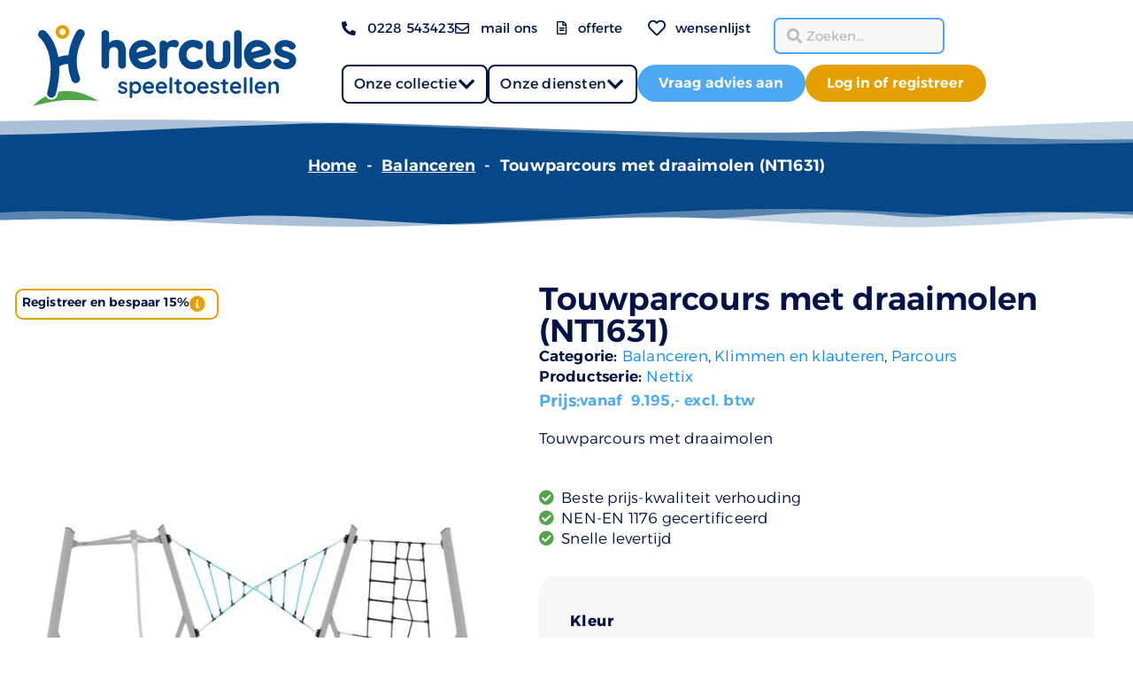

--- FILE ---
content_type: application/javascript; charset=utf-8
request_url: https://herculesspeeltoestellen.nl/wp-content/cache/min/1/wp-content/plugins/woocommerce-email-cart/assets/js/tip-tip/jquery.tipTip.minified.js?ver=1769776853
body_size: 798
content:
(function($){$.fn.cxecrtTipTip=function(options){var defaults={activation:"hover",keepAlive:!1,maxWidth:"200px",edgeOffset:3,defaultPosition:"bottom",delay:400,fadeIn:200,fadeOut:200,attribute:"title",content:!1,enter:function(){},exit:function(){}};var opts=$.extend(defaults,options);if($("#cxecrtTipTip_holder").length<=0){var cxecrtTipTip_holder=$('<div id="cxecrtTipTip_holder" style="max-width:'+opts.maxWidth+';"></div>');var cxecrtTipTip_content=$('<div id="cxecrtTipTip_content"></div>');var cxecrtTipTip_arrow=$('<div id="cxecrtTipTip_arrow"></div>');$("body").append(cxecrtTipTip_holder.html(cxecrtTipTip_content).prepend(cxecrtTipTip_arrow.html('<div id="cxecrtTipTip_arrow_inner"></div>')))}else{var cxecrtTipTip_holder=$("#cxecrtTipTip_holder");var cxecrtTipTip_content=$("#cxecrtTipTip_content");var cxecrtTipTip_arrow=$("#cxecrtTipTip_arrow")}return this.each(function(){var org_elem=$(this);if(opts.content){var org_title=opts.content}else{var org_title=org_elem.attr(opts.attribute)}if(org_title!=""){if(!opts.content){org_elem.removeAttr(opts.attribute)}var timeout=!1;if(opts.activation=="hover"){org_elem.hover(function(){active_cxecrtTipTip()},function(){if(!opts.keepAlive){deactive_cxecrtTipTip()}});if(opts.keepAlive){cxecrtTipTip_holder.hover(function(){},function(){deactive_cxecrtTipTip()})}}else if(opts.activation=="focus"){org_elem.focus(function(){active_cxecrtTipTip()}).blur(function(){deactive_cxecrtTipTip()})}else if(opts.activation=="click"){org_elem.click(function(){active_cxecrtTipTip();return!1}).hover(function(){},function(){if(!opts.keepAlive){deactive_cxecrtTipTip()}});if(opts.keepAlive){cxecrtTipTip_holder.hover(function(){},function(){deactive_cxecrtTipTip()})}}function active_cxecrtTipTip(){opts.enter.call(this);cxecrtTipTip_content.html(org_title);cxecrtTipTip_holder.hide().removeAttr("class").css("margin","0");cxecrtTipTip_arrow.removeAttr("style");var top=parseInt(org_elem.offset()['top']);var left=parseInt(org_elem.offset()['left']);var org_width=parseInt(org_elem.outerWidth());var org_height=parseInt(org_elem.outerHeight());var tip_w=cxecrtTipTip_holder.outerWidth();var tip_h=cxecrtTipTip_holder.outerHeight();var w_compare=Math.round((org_width-tip_w)/2);var h_compare=Math.round((org_height-tip_h)/2);var marg_left=Math.round(left+w_compare);var marg_top=Math.round(top+org_height+opts.edgeOffset);var t_class="";var arrow_top="";var arrow_left=Math.round(tip_w-12)/2;if(opts.defaultPosition=="bottom"){t_class="_bottom"}else if(opts.defaultPosition=="top"){t_class="_top"}else if(opts.defaultPosition=="left"){t_class="_left"}else if(opts.defaultPosition=="right"){t_class="_right"}var right_compare=(w_compare+left)<parseInt($(window).scrollLeft());var left_compare=(tip_w+left)>parseInt($(window).width());if((right_compare&&w_compare<0)||(t_class=="_right"&&!left_compare)||(t_class=="_left"&&left<(tip_w+opts.edgeOffset+5))){t_class="_right";arrow_top=Math.round(tip_h-13)/2;arrow_left=-12;marg_left=Math.round(left+org_width+opts.edgeOffset);marg_top=Math.round(top+h_compare)}else if((left_compare&&w_compare<0)||(t_class=="_left"&&!right_compare)){t_class="_left";arrow_top=Math.round(tip_h-13)/2;arrow_left=Math.round(tip_w);marg_left=Math.round(left-(tip_w+opts.edgeOffset+5));marg_top=Math.round(top+h_compare)}var top_compare=(top+org_height+opts.edgeOffset+tip_h+8)>parseInt($(window).height()+$(window).scrollTop());var bottom_compare=((top+org_height)-(opts.edgeOffset+tip_h+8))<0;if(top_compare||(t_class=="_bottom"&&top_compare)||(t_class=="_top"&&!bottom_compare)){if(t_class=="_top"||t_class=="_bottom"){t_class="_top"}else{t_class=t_class+"_top"}arrow_top=tip_h;marg_top=Math.round(top-(tip_h+5+opts.edgeOffset))}else if(bottom_compare|(t_class=="_top"&&bottom_compare)||(t_class=="_bottom"&&!top_compare)){if(t_class=="_top"||t_class=="_bottom"){t_class="_bottom"}else{t_class=t_class+"_bottom"}arrow_top=-12;marg_top=Math.round(top+org_height+opts.edgeOffset)}if(t_class=="_right_top"||t_class=="_left_top"){marg_top=marg_top+5}else if(t_class=="_right_bottom"||t_class=="_left_bottom"){marg_top=marg_top-5}if(t_class=="_left_top"||t_class=="_left_bottom"){marg_left=marg_left+5}cxecrtTipTip_arrow.css({"margin-left":arrow_left+"px","margin-top":arrow_top+"px"});cxecrtTipTip_holder.css({"margin-left":marg_left+"px","margin-top":marg_top+"px"}).attr("class","tip"+t_class);if(timeout){clearTimeout(timeout)}timeout=setTimeout(function(){cxecrtTipTip_holder.stop(!0,!0).fadeIn(opts.fadeIn)},opts.delay)}function deactive_cxecrtTipTip(){opts.exit.call(this);if(timeout){clearTimeout(timeout)}cxecrtTipTip_holder.fadeOut(opts.fadeOut)}}})}})(jQuery)

--- FILE ---
content_type: application/javascript; charset=utf-8
request_url: https://herculesspeeltoestellen.nl/wp-content/cache/min/1/wp-content/themes/impression/assets/default.js?ver=1769776853
body_size: -86
content:
jQuery(document).ready(function($){if(typeof JetSmartFilterSettings!=='undefined'&&JetSmartFilterSettings.props['woocommerce-archive']!==undefined){jQuery(document).bind('jet-filter-data-updated',function(e,response,parent){console.log('jet-filter-data-updated');if(response.pagination!=="undefined"){var found_posts=response.pagination.found_posts;var current_page=(response.pagination.page==0?1:response.pagination.page);var posts_per_page=response.posts_per_page;var left_posts=found_posts-(current_page*posts_per_page);setTimeout(function(){jQuery('.jet-filters-pagination__link').html('Toon meer producten ('+left_posts+')')},200)}});console.log('Page loaded');var found_posts=JetSmartFilterSettings.props['woocommerce-archive'].default.found_posts;var current_page=(JetSmartFilterSettings.props['woocommerce-archive'].default.page==0?1:JetSmartFilterSettings.props['woocommerce-archive'].default.page);var posts_per_page=JSON.parse(jetWooBuilderData.products).posts_per_page;var left_posts=found_posts-(current_page*posts_per_page);setTimeout(function(){jQuery('.jet-filters-pagination__link').html('Toon meer producten ('+left_posts+')')},200)}else{console.log('load more paging disabled')}
jQuery('#cxecrt_dropdown_btn').on('click',function(){jQuery('#cxecrt_submit_get_link').trigger('click')})})